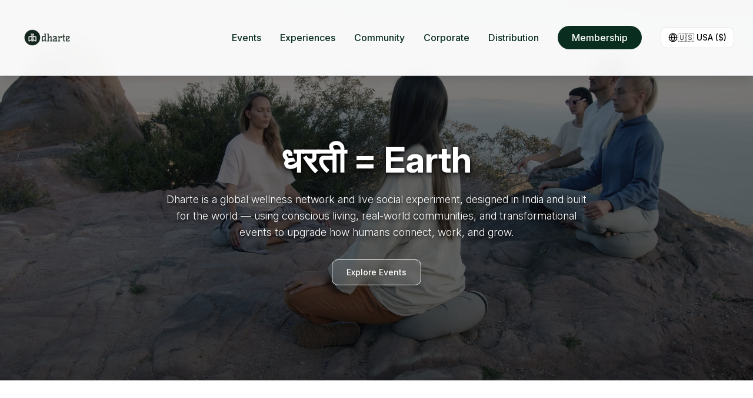

--- FILE ---
content_type: text/html; charset=UTF-8
request_url: https://dharte.com/
body_size: 1144
content:
<!DOCTYPE html>
<html lang="en">
  <head>
    <meta charset="UTF-8" />
    <meta name="viewport" content="width=device-width, initial-scale=1.0, maximum-scale=1" />
    <title>Dharte | Wellness and Sustainability Platform for Events & Experiences</title>
    <meta name="description" content="Dharte is a global wellness and sustainability platform hosting transformative events and experiences. Connect with wellness practitioners, exhibitors, and conscious businesses. Discover wellness retreats, conferences, and networking opportunities across India." />
    
    <!-- Open Graph / Social Media -->
    <meta property="og:type" content="website" />
    <meta property="og:title" content="Dharte | Wellness and Sustainability Platform for Events & Experiences" />
    <meta property="og:description" content="Join Dharte - a global platform for wellness and sustainability events. Experience transformative retreats, conferences, and networking opportunities featuring renowned speakers and exhibitors." />
    <meta property="og:image" content="https://images.unsplash.com/photo-1506905925346-21bda4d32df4?ixlib=rb-4.0.3&auto=format&fit=crop&w=1200&h=630" />
    <meta property="og:url" content="https://dharte.com/fest" />
    
    <!-- Custom Favicon -->
    <link rel="icon" href="data:image/svg+xml,<svg xmlns='http://www.w3.org/2000/svg' viewBox='0 0 100 100'><defs><linearGradient id='grad1' x1='0%25' y1='0%25' x2='100%25' y2='100%25'><stop offset='0%25' style='stop-color:%23059669;stop-opacity:1'/><stop offset='100%25' style='stop-color:%23047857;stop-opacity:1'/></linearGradient></defs><circle cx='50' cy='50' r='48' fill='url(%23grad1)'/><circle cx='50' cy='50' r='45' fill='none' stroke='%23d1fae5' stroke-width='2'/><path d='M50 25L40 40h8v15h4V40h8z' fill='%23ffffff'/><ellipse cx='50' cy='30' rx='6' ry='3' fill='%23d1fae5'/><path d='M30 55c0-8 6-15 14-17v-3c-10 2-17 10-17 20 0 11 9 20 20 20h6c11 0 20-9 20-20 0-10-7-18-17-20v3c8 2 14 9 14 17 0 9-7 16-16 16h-8c-9 0-16-7-16-16z' fill='%23d1fae5' opacity='0.6'/></svg>">
    <link rel="apple-touch-icon" href="data:image/svg+xml,<svg xmlns='http://www.w3.org/2000/svg' viewBox='0 0 100 100'><defs><linearGradient id='grad1' x1='0%25' y1='0%25' x2='100%25' y2='100%25'><stop offset='0%25' style='stop-color:%23059669;stop-opacity:1'/><stop offset='100%25' style='stop-color:%23047857;stop-opacity:1'/></linearGradient></defs><circle cx='50' cy='50' r='48' fill='url(%23grad1)'/><circle cx='50' cy='50' r='45' fill='none' stroke='%23d1fae5' stroke-width='2'/><path d='M50 25L40 40h8v15h4V40h8z' fill='%23ffffff'/><ellipse cx='50' cy='30' rx='6' ry='3' fill='%23d1fae5'/><path d='M30 55c0-8 6-15 14-17v-3c-10 2-17 10-17 20 0 11 9 20 20 20h6c11 0 20-9 20-20 0-10-7-18-17-20v3c8 2 14 9 14 17 0 9-7 16-16 16h-8c-9 0-16-7-16-16z' fill='%23d1fae5' opacity='0.6'/></svg>">
    
    <!-- Fonts -->
    <link rel="preconnect" href="https://fonts.googleapis.com">
    <link rel="preconnect" href="https://fonts.gstatic.com" crossorigin>
    <link href="https://fonts.googleapis.com/css2?family=Inter:ital,opsz,wght@0,14..32,300..900;1,14..32,300..900&display=swap" rel="stylesheet">
    
    <!-- Font Awesome -->
    <link rel="stylesheet" href="https://cdnjs.cloudflare.com/ajax/libs/font-awesome/6.0.0/css/all.min.css">
    <script type="module" crossorigin src="/assets/index-DCssM9l1.js"></script>
    <link rel="stylesheet" crossorigin href="/assets/index-D-lNT0_y.css">
  </head>
  <body>
    <div id="root"></div>
  <script defer src="https://static.cloudflareinsights.com/beacon.min.js/vcd15cbe7772f49c399c6a5babf22c1241717689176015" integrity="sha512-ZpsOmlRQV6y907TI0dKBHq9Md29nnaEIPlkf84rnaERnq6zvWvPUqr2ft8M1aS28oN72PdrCzSjY4U6VaAw1EQ==" data-cf-beacon='{"version":"2024.11.0","token":"5dae0aee347b42fcaf38d8ea9944c8cc","r":1,"server_timing":{"name":{"cfCacheStatus":true,"cfEdge":true,"cfExtPri":true,"cfL4":true,"cfOrigin":true,"cfSpeedBrain":true},"location_startswith":null}}' crossorigin="anonymous"></script>
</body>
</html>
